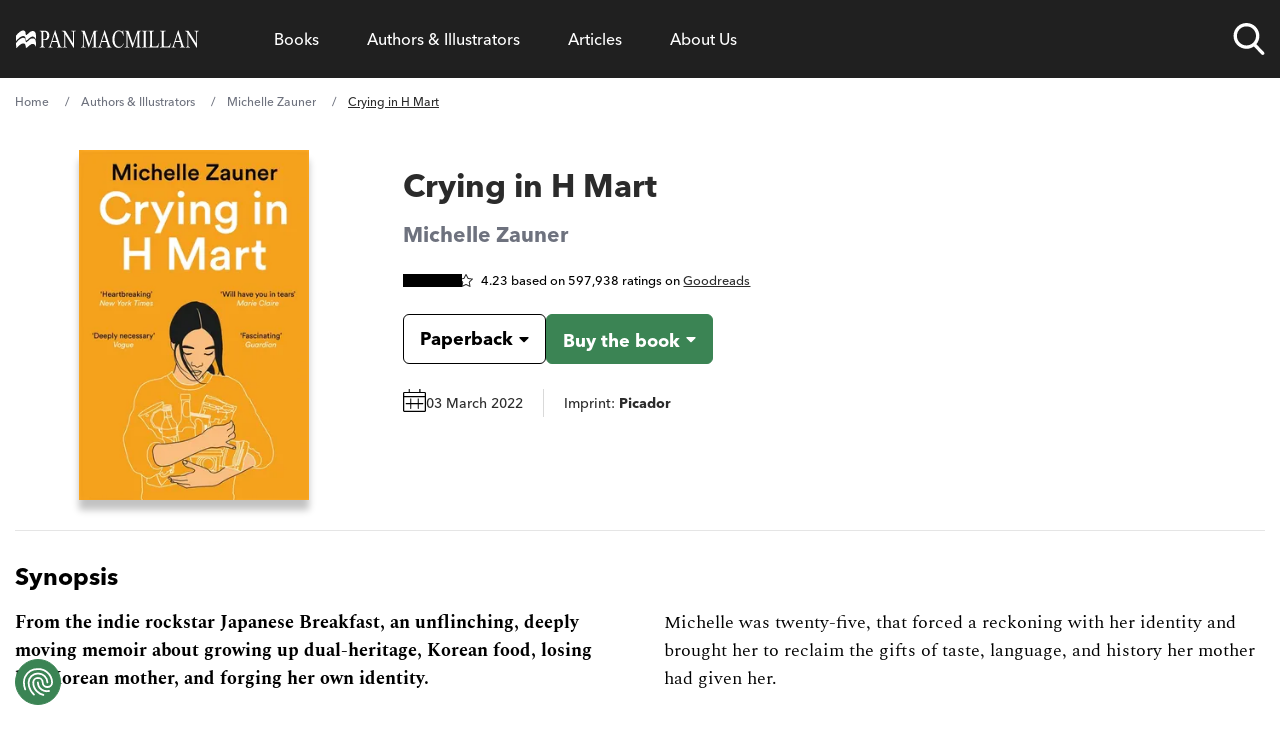

--- FILE ---
content_type: text/css
request_url: https://consent.cookiefirst.com/sites/panmacmillan.com-a87163a8-9c84-4222-a1df-3a141b382aa0/styles.css?v=50321113-4e7a-47f3-a296-3bde65efd060
body_size: 46
content:
.cookiefirst-root {--banner-font-family: inherit !important;--banner-width: 100% !important;--banner-bg-color: rgba(255,255,255,1) !important;--banner-shadow: 0.1 !important;--banner-text-color: rgba(0,0,0,1) !important;--banner-outline-color: rgba(255,82,0,1) !important;--banner-accent-color: rgba(59, 132, 84, 1) !important;--banner-text-on-accent-bg: rgba(255,255,255,1) !important;--banner-border-radius:0 !important;--banner-backdrop-color: rgba(0,0,0,0.1) !important;--banner-widget-border-radius: 0 !important;--banner-btn-primary-text:rgba(255,255,255,1) !important;--banner-btn-primary-bg:rgba(59, 132, 84, 1) !important;--banner-btn-primary-border-color:rgba(59, 132, 84, 1) !important;--banner-btn-primary-border-radius: 0 !important;--banner-btn-primary-hover-text:rgba(59, 132, 84, 1) !important;--banner-btn-primary-hover-bg:rgba(0,0,0,0) !important;--banner-btn-primary-hover-border-color:rgba(59, 132, 84, 1) !important;--banner-btn-primary-hover-border-radius: 0 !important;--banner-btn-secondary-text:rgba(255,255,255,1) !important;--banner-btn-secondary-bg:rgba(59, 132, 84, 1) !important;--banner-btn-secondary-border-color:rgba(59, 132, 84, 1) !important;--banner-btn-secondary-border-radius: 0 !important;--banner-btn-secondary-hover-text:rgba(59, 132, 84, 1) !important;--banner-btn-secondary-hover-bg:rgba(0,0,0,0) !important;--banner-btn-secondary-hover-border-color:rgba(59, 132, 84, 1) !important;--banner-btn-secondary-hover-border-radius: 0 !important;--banner-btn-floating-bg:rgba(59, 132, 84, 1) !important;--banner-btn-floating-border:rgba(59, 132, 84, 1) !important;--banner-btn-floating-icon:rgba(255,255,255,1) !important;--banner-btn-floating-hover-bg:rgba(255,255,255,1) !important;--banner-btn-floating-hover-border:rgba(59, 132, 84, 1) !important;--banner-btn-floating-hover-icon:rgba(59, 132, 84, 1) !important;}